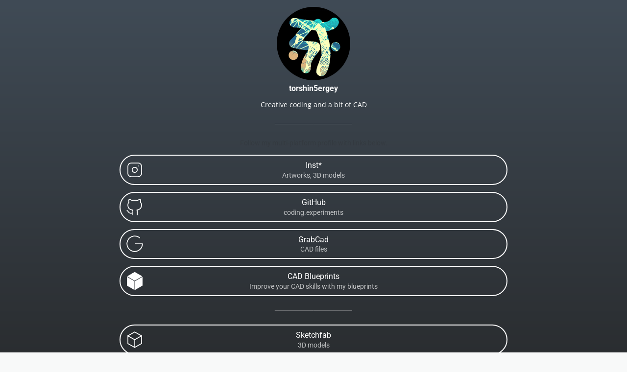

--- FILE ---
content_type: text/html; charset=utf-8
request_url: https://taplink.cc/torshin5ergey
body_size: 1791
content:
<!DOCTYPE html> <html prefix="og: http://ogp.me/ns#" lang="ru" data-format-date="d.m.Y" data-format-datetime="d.m.Y H:i"> <head> <title>Torshin5ergey at Taplink</title>    <meta name=viewport content="width=device-width, user-scalable=no, initial-scale=1, maximum-scale=1, shrink-to-fit=no"/> <meta name=HandheldFriendly content=true> <meta http-equiv=Content-Type content='text/html; charset=utf-8'>     <link type='text/css' rel=stylesheet href='//us.x.taplink.st/s/css/frontend.css?1.2.9997'>      <link rel=icon href="https://taplink.st/a/7/b/e/9/4e2fc8.png?2">  <link rel=apple-touch-icon sizes=300x300 href="https://taplink.st/a/7/b/e/9/4e2fc8.png?2"/>  <link rel=canonical href="https://taplink.cc/torshin5ergey"/> <meta name=format-detection content="telephone=no"/> <meta name=referrer content=always> <link rel=image_src href="https://taplink.st/a/7/b/e/9/4e2fc8.png?2"/> <meta property="og:image" content="https://taplink.st/a/7/b/e/9/4e2fc8.png?2"> <meta property="og:type" content=website /> <meta property="og:title" content="Torshin5ergey at Taplink"/>  <meta property="og:url" content="https://taplink.cc/torshin5ergey"/> <meta property="og:site_name" content="Taplink"/> <link rel="manifest" href="/580e3fc35124040.webmanifest"> </head> <body> <div class="main base-theme main-theme">    <style> html {min-height: 100%}</style> <script>
	window.account = {"account_id":5143189,"language_id":1,"language_code":"ru","language_code_account":"ru","main_page_id":6330661,"profile_id":5124040,"is_hidelink":false,"is_plus":0,"is_trial":0,"is_full_trial":0,"tariff_current":"basic","utc_timezone":3,"currency_id":1,"plan_until":null,"nickname":"torshin5ergey","has_nickname":1,"profile_link":"https://taplink.cc/torshin5ergey","theme":{"heading":{"color":"#ffffff"},"screen":{"color":"#ffffff"},"avatar":{"title":{"color":"#ffffff"},"bio":{"color":"#ffffff"}},"link":{"bg":"#ffffff","radius":40,"transparent":100},"bg":{"picture":null,"color":"#404b56;0;#222222;100;180"}},"menu":null,"menu_items":null,"addons":{"codes":[{"cb":"yandexMetrikaInit","cookie":"analytics","data":{"id":44929738,"simple":true}}]},"locales":{"pages":"ru"},"avatar":{"path":"7/b/e/9/","title":"","bio":"","a":"150:png?2","is_hide_text":0},"currency":{"title":"₽","code":"RUB","format":"%p %c","precision":2},"products":[],"username":"torshin5ergey","current_page_id":6330661,"widgets":[],"custom_domain":false,"domain":"taplink.ru","client":{"country":"us","timestamp":1768991052},"locale":{"formats":{"date":"d.m.Y"},"current":"ru","direction":"ltr"},"number":{"decimal":".","thousands":" ","precision":2},"weight":{"decimal":".","thousands":" ","precision":3},"ts":"500f00b2","html":""};
	window.data = {"page_id":6330661,"fields":[{"section":null,"items":[{"block_id":45966481,"options":[],"block_type_id":8,"block_type_name":"avatar","addon_target":null},{"block_id":45968637,"options":{"text":"Creative coding and a bit of CAD","text_size":"sm","text_align":"center","font":13},"block_type_id":1,"block_type_name":"text","addon_target":null},{"block_id":45967288,"options":[],"block_type_id":5,"block_type_name":"break","addon_target":null},{"options":{"text":"‌Follow my multi-platform profile with links below.","color":"#343a40","text_size":"sm","text_align":"center"},"block_type_id":1,"block_type_name":"text","block_id":"6eeca3c4d46211ecaefaac1f6bd74bd8","addon_target":null},{"block_id":45967893,"options":{"title":"Inst*","subtitle":"Artworks, 3D models","value":"https://www.instagram.com/torshin5ergey","thumb":{"t":"i","i":"brand-instagram"}},"block_type_id":2,"block_type_name":"link","addon_target":["form","link"],"stat":"72dba3"},{"options":{"thumb":{"i":"tabler/brand-github","t":"i"},"title":"GitHub","value":"https://github.com/torshin5ergey","subtitle":"coding.experiments"},"block_type_id":2,"block_type_name":"link","block_id":"c2116f3fc0dd11ecaefaac1f6bd74bd8","addon_target":["form","link"],"stat":"f4a67c"},{"block_id":45966789,"options":{"title":"GrabCad","subtitle":"CAD files","value":"https://grabcad.com/sergey.torshin-1","thumb":{"t":"i","i":"brand-google"}},"block_type_id":2,"block_type_name":"link","addon_target":["form","link"],"stat":"1e7fd1"},{"block_id":55551077,"options":{"title":"CAD Blueprints","subtitle":"Improve your CAD skills with my blueprints","value":"https://taplink.cc/cadblueprints","thumb":{"t":"i","i":"icofont/cube"}},"block_type_id":2,"block_type_name":"link","addon_target":["form","link"],"stat":"ccde89"},{"options":[],"block_type_id":5,"block_type_name":"break","block_id":"dda10654d46111ecaefaac1f6bd74bd8","addon_target":null},{"block_id":45967518,"options":{"title":"Sketchfab","subtitle":"3D models","value":"https://sketchfab.com/torshin5ergey","thumb":{"t":"i","i":"box"},"design":{"on":0}},"block_type_id":2,"block_type_name":"link","addon_target":["form","link"],"stat":"17f7cb"},{"block_id":45967165,"options":{"title":"Pinterest","subtitle":"Artwork boards","value":"https://www.pinterest.com/torshin5ergey","thumb":{"t":"i","i":"brand-pinterest"}},"block_type_id":2,"block_type_name":"link","addon_target":["form","link"],"stat":"04fc16"},{"block_id":45967612,"options":{"title":"Tumblr","subtitle":"Artworks","value":"http://torshin5ergey.tumblr.com","thumb":{"t":"i","i":"brand-tumblr"}},"block_type_id":2,"block_type_name":"link","addon_target":["form","link"],"stat":"7ace0f"},{"options":{"text":"<font color=\"#adb5bd\">*проект Meta Platforms Inc., деятельность которой в России запрещена</font>","text_size":"sm"},"block_type_id":1,"block_type_name":"text","block_id":"42ae179de9ea11eda182ac1f6bd74bd8","addon_target":null}]}],"options":[]};
</script> <script type='text/javascript' src='//us.x.taplink.st/s/js/frontend.js?1.2.9997'></script> <div class="page vue"> <router-view></router-view> </div> </div> </body> </html>

--- FILE ---
content_type: image/svg+xml
request_url: https://taplink.cc/s/icons/tabler/brand-tumblr.svg
body_size: 101
content:
<svg xmlns="http://www.w3.org/2000/svg" width="24" height="24" viewbox="0 0 24 24" stroke-width="1" stroke="#000" fill="none" stroke-linecap="round" stroke-linejoin="round"><path d="M14 21h4v-4h-4v-6h4V7h-4V3h-4v1a3 3 0 0 1-3 3H6v4h4v6a4 4 0 0 0 4 4"/></svg>

--- FILE ---
content_type: image/svg+xml
request_url: https://taplink.cc/s/icons/tabler/box.svg
body_size: 110
content:
<svg xmlns="http://www.w3.org/2000/svg" width="24" height="24" viewbox="0 0 24 24" stroke-width="1" stroke="#000" fill="none" stroke-linecap="round" stroke-linejoin="round"><path d="M12 3l8 4.5v9L12 21l-8-4.5v-9L12 3"/><path d="M12 12l8-4.5M12 12v9m0-9L4 7.5"/></svg>

--- FILE ---
content_type: image/svg+xml
request_url: https://taplink.cc/s/icons/tabler/brand-pinterest.svg
body_size: 150
content:
<svg xmlns="http://www.w3.org/2000/svg" width="24" height="24" viewbox="0 0 24 24" stroke-width="1" stroke="#000" fill="none" stroke-linecap="round" stroke-linejoin="round"><path d="M8 20l4-9m-1.3 3c.437 1.263 1.43 2 2.55 2 2.071 0 3.75-1.554 3.75-4a5 5 0 1 0-9.7 1.7"/><circle cx="12" cy="12" r="9"/></svg>

--- FILE ---
content_type: image/svg+xml
request_url: https://taplink.cc/s/icons/icofont/cube.svg
body_size: 572
content:
<svg xmlns="http://www.w3.org/2000/svg" width="32" height="32" viewbox="0 0 32 32"><path d="M28.128 9.888V9.76c-.032-.096-.064-.128-.128-.096-.032 0-.032.032-.064.032l-11.392 6.592c-.192.096-.256.192-.256.384l.032 13.216c0 .096.064.128.096.096.032 0 .064-.032.096-.032l11.392-6.592c.192-.096.224-.224.224-.416V9.888zm-12.736 6.336L5.056 10.24l-.576-.32c-.32-.192-.576-.288-.576-.224v.128l-.032 13.152c0 .224.128.32.288.416l11.008 6.368c.096.032.16.096.256.128.16.096.288.064.288-.032V16.8c0-.288-.064-.448-.32-.576zm11.072-6.656l1.28-.832s-.064-.064-.096-.064L16.224 2.08c-.16-.096-.288-.096-.448 0L7.104 7.072l-1.44.864c-.832.448-1.376.896-1.28.928a.67.67 0 0 0 .192.128l11.168 6.464c.192.096.32.128.544 0l10.176-5.888z"/></svg>

--- FILE ---
content_type: image/svg+xml
request_url: https://taplink.cc/s/icons/tabler/brand-google.svg
body_size: 67
content:
<svg xmlns="http://www.w3.org/2000/svg" width="24" height="24" viewbox="0 0 24 24" stroke-width="1" stroke="#000" fill="none" stroke-linecap="round" stroke-linejoin="round"><path d="M17.788 5.108A9 9 0 1 0 21 12h-8"/></svg>